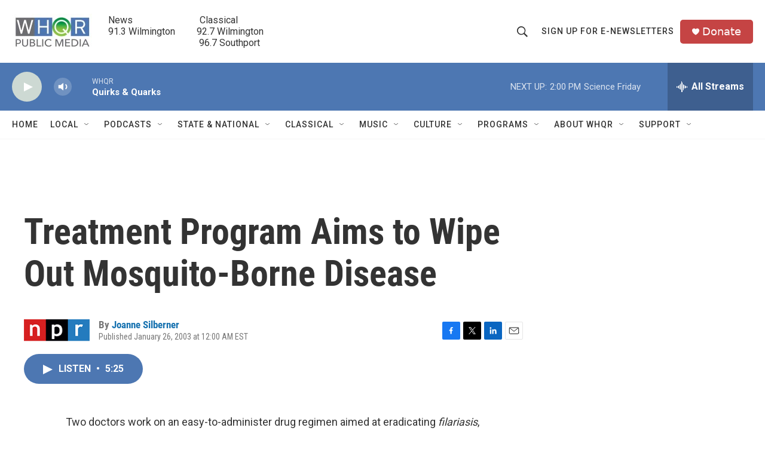

--- FILE ---
content_type: text/html; charset=utf-8
request_url: https://www.google.com/recaptcha/api2/aframe
body_size: 269
content:
<!DOCTYPE HTML><html><head><meta http-equiv="content-type" content="text/html; charset=UTF-8"></head><body><script nonce="7o0Z7_G8rjEI2BZkmWNk7w">/** Anti-fraud and anti-abuse applications only. See google.com/recaptcha */ try{var clients={'sodar':'https://pagead2.googlesyndication.com/pagead/sodar?'};window.addEventListener("message",function(a){try{if(a.source===window.parent){var b=JSON.parse(a.data);var c=clients[b['id']];if(c){var d=document.createElement('img');d.src=c+b['params']+'&rc='+(localStorage.getItem("rc::a")?sessionStorage.getItem("rc::b"):"");window.document.body.appendChild(d);sessionStorage.setItem("rc::e",parseInt(sessionStorage.getItem("rc::e")||0)+1);localStorage.setItem("rc::h",'1767378152564');}}}catch(b){}});window.parent.postMessage("_grecaptcha_ready", "*");}catch(b){}</script></body></html>